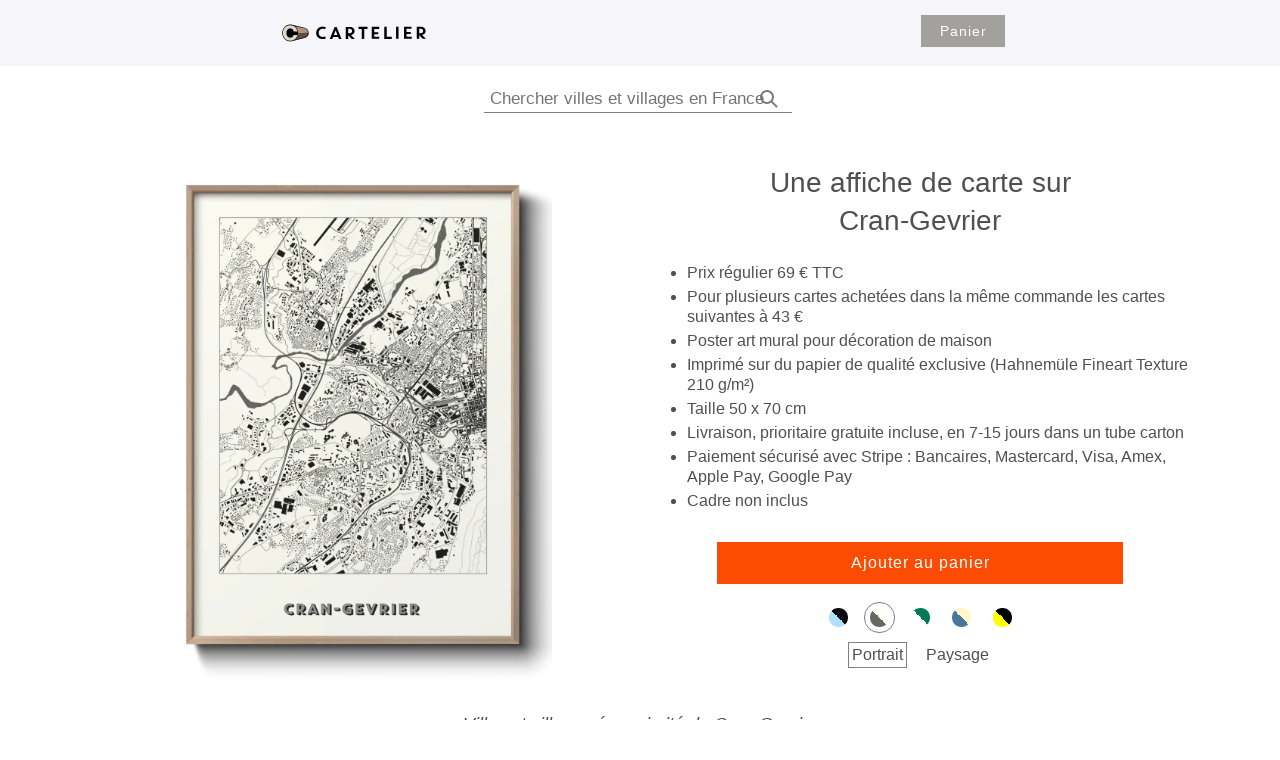

--- FILE ---
content_type: text/html
request_url: https://cartelier.fr/auvergne-rhone-alpes/haute-savoie/cran-gevrier.html?orientation=portrait&style=screen-eggshell&navigate=gallery
body_size: 4166
content:
<!DOCTYPE html>
<html lang=fr>
  <head>

    <!-- head content -->
    <link rel="stylesheet" href="https://cdn.jsdelivr.net/gh/orestbida/cookieconsent@3.0.1/dist/cookieconsent.css">

    <script async src="https://www.googletagmanager.com/gtag/js?id=G-EWNPD3SD88"></script>
    <script type="text/plain" data-category="analytics">
        window.dataLayer = window.dataLayer || [];
        function gtag(){dataLayer.push(arguments);}
        gtag('js', new Date());
        gtag('config', 'G-EWNPD3SD88');
    </script>


    <meta charset="utf-8" />
    <title>Une affiche de carte sur Cran-Gevrier</title>
    <meta name="description" content="Chez Cartelier, vous pouvez obtenir votre ville ou village préféré comme art murale!"/>
    <link rel="canonical" href="https://www.cartelier.fr/auvergne-rhone-alpes/haute-savoie/cran-gevrier.html" />
    <meta name="viewport" content="width=device-width,initial-scale=1" />
    <link rel="stylesheet" type="text/css" href=/resources/main.css?v=1.3.491 />
    <link rel="icon" type="image/x-icon" href="/favicon.ico" />
    <link rel="shortcut icon" type="image/x-icon" href="/favicon.ico" />
    <link rel="apple-touch-icon" type="image/x-icon" href="/favicon.ico">
    <meta name="facebook-domain-verification" content="w40f0z94y6y4rlh7ul7a5xkjrku0qq" />
    <meta name="ogTitle" property="og:title" content="Une affiche de carte sur Cran-Gevrier"/>
    <meta name="ogDescription" property="og:description" content="Chez Cartelier, vous pouvez obtenir votre ville ou village préféré comme art murale!" />
    <meta property="og:type" content="website" />
    <meta name="ogUrl" property="og:url" content="https://www.cartelier.fr/auvergne-rhone-alpes/haute-savoie/cran-gevrier.html" />
    <meta property="og:image:type" content="image/png" />
    <meta name="ogImage" property="og:image" content="https://cartelierprod-9b54.kxcdn.com/screen-eggshell-portrait-haute-savoie--cran-gevrier.webp?v3.2" />
    <meta name="application-name" content="Cartelier">
    <meta property="og:image:width" content="537">
    <meta property="og:image:height" content="753">
    <meta name="p:domain_verify" content="52ea25085438d9b134650db00162b7c3"/>

    <!-- Meta Pixel Code -->
    <script type="text/plain" data-category="analytics">
        !function(f,b,e,v,n,t,s)
        {if(f.fbq)return;n=f.fbq=function(){n.callMethod?
        n.callMethod.apply(n,arguments):n.queue.push(arguments)};
        if(!f._fbq)f._fbq=n;n.push=n;n.loaded=!0;n.version='2.0';
        n.queue=[];t=b.createElement(e);t.async=!0;
        t.src=v;s=b.getElementsByTagName(e)[0];
        s.parentNode.insertBefore(t,s)}(window, document,'script',
        'https://connect.facebook.net/en_US/fbevents.js');
        fbq('init', '690628368664260');
    </script>
    <noscript><img height="1" width="1" style="display:none"
    src="https://www.facebook.com/tr?id=690628368664260&ev=PageView&noscript=1"
    /></noscript>
    <!-- End Meta Pixel Code -->


  </head>

  <body>

  <div class="page-container">
    <div class="content-wrap">




    <header>
      <div class="container">
        <a class="logo" href="/"><img src="/resources/logo-cartelier.svg" width="148" height="30" alt="Cartelier"/></a>
        <div class="panier">
          <a id="panier" class="button" href="javascript:void(0);" onClick='showCart("/auvergne-rhone-alpes/haute-savoie/cran-gevrier.html")' title="Panier">Panier</a>
        </div>
      </div>
    </header>

    <form action="" method="get" class="search">
      <div class="autocomplete">
        <input autocomplete="off" autocorrect="off" autocapitalize="off" spellcheck="false" type="text" name="name" id="searchInput" placeholder="Chercher villes et villages en France">
        <i class="search icon"></i>
      </div>
    </form>








<div class="theMainBox">
<div class="theMapBox">
<div class="titleMobile">
<h1>Une affiche de carte sur<br /> <strong>Cran-Gevrier</strong></h1>
</div>
<div id="map" class="map portrait">
<img id="mapImage" alt="Un poster carteCran-Gevrier" src=https://cartelierprod-9b54.kxcdn.com/screen-eggshell-portrait-haute-savoie--cran-gevrier.webp?v3.2 />
</div>
</div>
<div class="theActionBox">
<div class="argsAndActions">
<div class="titleWeb">
<h1>Une affiche de carte sur<br /> <strong>Cran-Gevrier</strong></h1>
</div>
<div class="desktop">
<div class="actions">
<a class="button"  href="javascript:void(0);" onClick='addToCartString("3022700::Cran-Gevrier::haute-savoie::cran-gevrier","/auvergne-rhone-alpes/haute-savoie/cran-gevrier.html")' title="Ajouter au panier">Ajouter au panier</a>
</div>
</div>
<div class='args'><ul><li>Prix régulier 69 € TTC</li><li>Pour plusieurs cartes achetées dans la même commande les cartes suivantes à 43 €</li><li>Poster art mural pour décoration de maison</li><li>Imprimé sur du papier de qualité exclusive (Hahnemüle Fineart Texture 210 g/m²) </li><li>Taille 50 x 70 cm</li><li>Livraison, prioritaire gratuite incluse, en 7-15 jours dans un tube carton</li><li>Paiement sécurisé avec Stripe : Bancaires, Mastercard, Visa, Amex, Apple Pay, Google Pay</li><li>Cadre non inclus</li></ul></div><div class="actions">
<a class="button"  href="javascript:void(0);" onClick='addToCartString("3022700::Cran-Gevrier::haute-savoie::cran-gevrier","/auvergne-rhone-alpes/haute-savoie/cran-gevrier.html")' title="Ajouter au panier">Ajouter au panier</a>
</div>
</div>
<div class="personalize">
<div id="styleSelector" class="styleSelector">
<ul id="styles">
<li value="0">
<span onClick="toggleStyle(0)" styleName="pop-black-pastel" class="SwatchRadio__radio" style="background: linear-gradient(to left bottom, #090C0F 50%, #B3DFFF 50%);"></span>
</li>
<li value="1" class="activeStyle">
<span onClick="toggleStyle(1)" styleName="screen-eggshell" class="SwatchRadio__radio" style="background: linear-gradient(to left bottom, #FFFFF5 50%, #686863 50%);"></span>
</li>
<li value="2">
<span onClick="toggleStyle(2)" styleName="pop-emerald-citrus" class="SwatchRadio__radio" style="background: linear-gradient(to left bottom, #017A58 50%, #FFFFFF 50%);"></span>
</li>
<li value="3">
<span onClick="toggleStyle(3)" styleName="fullscreen-riviera" class="SwatchRadio__radio" style="background: linear-gradient(to left bottom, #fef8ca 50%, #49779c 50%);"></span>
</li>
<li value="4">
<span onClick="toggleStyle(4)" styleName="fullscreen-shock" class="SwatchRadio__radio" style="background: linear-gradient(to left bottom, #000000 50%, #FFFF00 50%);"></span>
</li>
</ul>
</div>
<div class="orientation">
<nav  class="bar">
<ul>
<li id="porta" style="border-color:grey;" class="lnk"><a href="javascript:void(0);" onClick="toggleOrientation('portrait')">Portrait</a></li>
<li id="lanka" class="lnk"><a href="javascript:void(0);" onClick="toggleOrientation('landscape')">Paysage</a></li>
</ul>
</nav>
</div>
</div>
</div>
</div>
<div class="gallery">
<div class="galleryTitle">
Villes et villages á proximité de Cran-Gevrier
</div>
<div class="locations" id="locations">
<div class="location">
<div class="portrait">
<a href="/auvergne-rhone-alpes/haute-savoie/seynod.html?orientation=portrait&style=pop-black-pastel&navigate=gallery">
<img class="lazy" alt="Une affiche de carte sur Seynod"
data-src="https://cartelierprod-9b54.kxcdn.com/pop-black-pastel-portrait-haute-savoie--seynod.webp?width=420"
src="[data-uri]" />
</a>
</div>
<span class="lnk"><a href="/auvergne-rhone-alpes/haute-savoie/seynod.html?orientation=portrait&style=pop-black-pastel&navigate=gallery">Seynod</a></span>
<div class="price">
69 €</div>
<div id="styleSelector" class="styleSelector">
<ul id="styles">
<li value="0" class="activeStyle">
<span onClick="toggleLocationStyle(0,0)" class="SwatchRadio__radio" styleName="pop-black-pastel" style="background: linear-gradient(to left bottom,  #B3DFFF 50%, #090C0F 50%);"></span>
</li>
<li value="1">
<span onClick="toggleLocationStyle(0,1)" class="SwatchRadio__radio" styleName="screen-eggshell" style="background: linear-gradient(to left bottom,  #686863 50%, #FFFFF5 50%);"></span>
</li>
<li value="2">
<span onClick="toggleLocationStyle(0,2)" class="SwatchRadio__radio" styleName="pop-emerald-citrus" style="background: linear-gradient(to left bottom,  #FFFFFF 50%, #017A58 50%);"></span>
</li>
<li value="3">
<span onClick="toggleLocationStyle(0,3)" class="SwatchRadio__radio" styleName="fullscreen-riviera" style="background: linear-gradient(to left bottom,  #49779c 50%, #fef8ca 50%);"></span>
</li>
<li value="4">
<span onClick="toggleLocationStyle(0,4)" class="SwatchRadio__radio" styleName="fullscreen-shock" style="background: linear-gradient(to left bottom,  #FFFF00 50%, #000000 50%);"></span>
</li>
</ul>
</div>
</div>
<div class="location">
<div class="landscape">
<a href="/auvergne-rhone-alpes/haute-savoie/meythet.html?orientation=landscape&style=screen-eggshell&navigate=gallery">
<img class="lazy" alt="Une affiche de carte sur Meythet"
data-src="https://cartelierprod-9b54.kxcdn.com/screen-eggshell-landscape-haute-savoie--meythet.webp?width=588"
src="[data-uri]" />
</a>
</div>
<span class="lnk"><a href="/auvergne-rhone-alpes/haute-savoie/meythet.html?orientation=landscape&style=screen-eggshell&navigate=gallery">Meythet</a></span>
<div class="price">
69 €</div>
<div id="styleSelector" class="styleSelector">
<ul id="styles">
<li value="0">
<span onClick="toggleLocationStyle(1,0)" class="SwatchRadio__radio" styleName="pop-black-pastel" style="background: linear-gradient(to left bottom,  #B3DFFF 50%, #090C0F 50%);"></span>
</li>
<li value="1" class="activeStyle">
<span onClick="toggleLocationStyle(1,1)" class="SwatchRadio__radio" styleName="screen-eggshell" style="background: linear-gradient(to left bottom,  #686863 50%, #FFFFF5 50%);"></span>
</li>
<li value="2">
<span onClick="toggleLocationStyle(1,2)" class="SwatchRadio__radio" styleName="pop-emerald-citrus" style="background: linear-gradient(to left bottom,  #FFFFFF 50%, #017A58 50%);"></span>
</li>
<li value="3">
<span onClick="toggleLocationStyle(1,3)" class="SwatchRadio__radio" styleName="fullscreen-riviera" style="background: linear-gradient(to left bottom,  #49779c 50%, #fef8ca 50%);"></span>
</li>
<li value="4">
<span onClick="toggleLocationStyle(1,4)" class="SwatchRadio__radio" styleName="fullscreen-shock" style="background: linear-gradient(to left bottom,  #FFFF00 50%, #000000 50%);"></span>
</li>
</ul>
</div>
</div>
<div class="location">
<div class="portrait">
<a href="/auvergne-rhone-alpes/haute-savoie/annecy.html?orientation=portrait&style=pop-emerald-citrus&navigate=gallery">
<img class="lazy" alt="Une affiche de carte sur Annecy"
data-src="https://cartelierprod-9b54.kxcdn.com/pop-emerald-citrus-portrait-haute-savoie--annecy.webp?width=420"
src="[data-uri]" />
</a>
</div>
<span class="lnk"><a href="/auvergne-rhone-alpes/haute-savoie/annecy.html?orientation=portrait&style=pop-emerald-citrus&navigate=gallery">Annecy</a></span>
<div class="price">
69 €</div>
<div id="styleSelector" class="styleSelector">
<ul id="styles">
<li value="0">
<span onClick="toggleLocationStyle(2,0)" class="SwatchRadio__radio" styleName="pop-black-pastel" style="background: linear-gradient(to left bottom,  #B3DFFF 50%, #090C0F 50%);"></span>
</li>
<li value="1">
<span onClick="toggleLocationStyle(2,1)" class="SwatchRadio__radio" styleName="screen-eggshell" style="background: linear-gradient(to left bottom,  #686863 50%, #FFFFF5 50%);"></span>
</li>
<li value="2" class="activeStyle">
<span onClick="toggleLocationStyle(2,2)" class="SwatchRadio__radio" styleName="pop-emerald-citrus" style="background: linear-gradient(to left bottom,  #FFFFFF 50%, #017A58 50%);"></span>
</li>
<li value="3">
<span onClick="toggleLocationStyle(2,3)" class="SwatchRadio__radio" styleName="fullscreen-riviera" style="background: linear-gradient(to left bottom,  #49779c 50%, #fef8ca 50%);"></span>
</li>
<li value="4">
<span onClick="toggleLocationStyle(2,4)" class="SwatchRadio__radio" styleName="fullscreen-shock" style="background: linear-gradient(to left bottom,  #FFFF00 50%, #000000 50%);"></span>
</li>
</ul>
</div>
</div>
<div class="location">
<div class="landscape">
<a href="/auvergne-rhone-alpes/haute-savoie/poisy.html?orientation=landscape&style=fullscreen-riviera&navigate=gallery">
<img class="lazy" alt="Une affiche de carte sur Poisy"
data-src="https://cartelierprod-9b54.kxcdn.com/fullscreen-riviera-landscape-haute-savoie--poisy.webp?width=588"
src="[data-uri]" />
</a>
</div>
<span class="lnk"><a href="/auvergne-rhone-alpes/haute-savoie/poisy.html?orientation=landscape&style=fullscreen-riviera&navigate=gallery">Poisy</a></span>
<div class="price">
69 €</div>
<div id="styleSelector" class="styleSelector">
<ul id="styles">
<li value="0">
<span onClick="toggleLocationStyle(3,0)" class="SwatchRadio__radio" styleName="pop-black-pastel" style="background: linear-gradient(to left bottom,  #B3DFFF 50%, #090C0F 50%);"></span>
</li>
<li value="1">
<span onClick="toggleLocationStyle(3,1)" class="SwatchRadio__radio" styleName="screen-eggshell" style="background: linear-gradient(to left bottom,  #686863 50%, #FFFFF5 50%);"></span>
</li>
<li value="2">
<span onClick="toggleLocationStyle(3,2)" class="SwatchRadio__radio" styleName="pop-emerald-citrus" style="background: linear-gradient(to left bottom,  #FFFFFF 50%, #017A58 50%);"></span>
</li>
<li value="3" class="activeStyle">
<span onClick="toggleLocationStyle(3,3)" class="SwatchRadio__radio" styleName="fullscreen-riviera" style="background: linear-gradient(to left bottom,  #49779c 50%, #fef8ca 50%);"></span>
</li>
<li value="4">
<span onClick="toggleLocationStyle(3,4)" class="SwatchRadio__radio" styleName="fullscreen-shock" style="background: linear-gradient(to left bottom,  #FFFF00 50%, #000000 50%);"></span>
</li>
</ul>
</div>
</div>
<div class="location">
<div class="portrait">
<a href="/auvergne-rhone-alpes/haute-savoie/metz-tessy.html?orientation=portrait&style=fullscreen-shock&navigate=gallery">
<img class="lazy" alt="Une affiche de carte sur Metz-Tessy"
data-src="https://cartelierprod-9b54.kxcdn.com/fullscreen-shock-portrait-haute-savoie--metz-tessy.webp?width=420"
src="[data-uri]" />
</a>
</div>
<span class="lnk"><a href="/auvergne-rhone-alpes/haute-savoie/metz-tessy.html?orientation=portrait&style=fullscreen-shock&navigate=gallery">Metz-Tessy</a></span>
<div class="price">
69 €</div>
<div id="styleSelector" class="styleSelector">
<ul id="styles">
<li value="0">
<span onClick="toggleLocationStyle(4,0)" class="SwatchRadio__radio" styleName="pop-black-pastel" style="background: linear-gradient(to left bottom,  #B3DFFF 50%, #090C0F 50%);"></span>
</li>
<li value="1">
<span onClick="toggleLocationStyle(4,1)" class="SwatchRadio__radio" styleName="screen-eggshell" style="background: linear-gradient(to left bottom,  #686863 50%, #FFFFF5 50%);"></span>
</li>
<li value="2">
<span onClick="toggleLocationStyle(4,2)" class="SwatchRadio__radio" styleName="pop-emerald-citrus" style="background: linear-gradient(to left bottom,  #FFFFFF 50%, #017A58 50%);"></span>
</li>
<li value="3">
<span onClick="toggleLocationStyle(4,3)" class="SwatchRadio__radio" styleName="fullscreen-riviera" style="background: linear-gradient(to left bottom,  #49779c 50%, #fef8ca 50%);"></span>
</li>
<li value="4" class="activeStyle">
<span onClick="toggleLocationStyle(4,4)" class="SwatchRadio__radio" styleName="fullscreen-shock" style="background: linear-gradient(to left bottom,  #FFFF00 50%, #000000 50%);"></span>
</li>
</ul>
</div>
</div>
</div>
</div>
    </div>
    <footer>
      <div class="container">
        <a class="logo" href="/"><img src="/resources/logo-cartelier.svg" width="148" height="30" alt="Cartelier"/></a>
      </div>
      <div class="container">
        <a href="/a-propos.html">À propos</a>
      </div>
      <div class="container">
        <nav  class="terms">
          <ul>
            <li class="copyright">© Cartelier 2022 - 2026</li>
              <li class="bar">&#124;</li>
              <li class="ref"><a href="/politique-de-confidentialite.html" title=Politique de confidentialité>Politique de confidentialité</a></li>
              <li class="bar">&#124;</li>
              <li class="ref"><a href="/conditions-generales-de-vente.html" title=CGV>CGV</a></li>
              <li class="bar">&#124;</li>
              <li data-cc="show-preferencesModal" class="ref"><a href="/conditions-generales-de-vente.html" title=Cookies>Gérer mes cookies</a></li>
          </ul>
        </nav>
      </div>
    </footer>
    <script src=/resources/script.js?v=1.3.491  async></script>
    <!-- Cookie consent - body content -->
    <script type="module" src="/resources/cookieconsent-config.js?v=1.3.491"></script>


  </div>
  </body>
</html>


--- FILE ---
content_type: text/css
request_url: https://cartelier.fr/resources/main.css?v=1.3.491
body_size: 2451
content:
html {
  -webkit-tap-highlight-color: rgba(0, 0, 0, 0.05);
}

body, html {
  font: 16px/20px "Helvetica Neue", Arial, sans-serif;
  margin: 0;
  padding: 0;
}

input
{
  font: 14px/19px "Helvetica Neue", Arial, sans-serif;
  font-weight: 300;
  padding: 2px;
}

.desktop {
  display: block;
}

.first {
  max-width: 850px;
  margin-left: auto;
  margin-right: auto;
}

.title {
  padding-top: 7px;
  padding-bottom: 10px;
  text-align: center;
}

.description {
  text-align: center;
}

.description h3 {
  font-size: 15px;
  margin-top: 0px;
  padding-bottom: 0px;
}

.first .title {
  padding-top: 10px;
}

.title h1 {
  font-size: 27px;
  line-height: 34px;
  font-weight: 300;
  padding: 0px 30px;
  margin: 0;
}

.indexes {
  margin-top: 15px;
}

.subTitle {
  padding: 0px 20px;
  text-align: center;
}

.subTitle h2 {
  margin-top: 15px;
  margin-bottom: 8px;
}

.titleWeb {
  display: none;
}

.titleWebLong {
  display: none;
}

.titleMobileLong {
  text-align: center;
  z-index: 1;
  margin: 0 30px;
}

.titleMobileLong strong {
  font-weight: 350;
  font-size: 22px;
  line-height: 24px;
}


.titleMobileLong h1 {
  margin-top: 0px;
  margin-bottom: -10px;
  font-size: 19px;
  line-height: 23px;
  font-weight: 300;
}

.titleMobile {
  text-align: center;
  z-index: 1;
}

.titleMobile h1 {
  margin-top: 0px;
  margin-bottom: -15px;
  font-size: 19px;
  font-weight: 300;
}

strong {
  font-size: 28px;
  line-height: 30px;
  font-weight: 400;
  margin: 0;
}

.button {
  -webkit-tap-highlight-color: rgba(0, 0, 0, 0.1);
  display: inline-block;
  color: white;
  white-space: normal;
  word-wrap: normal;
  text-align: center;
  letter-spacing: 1px;
  border: none;
  background: #FC4C03;
  transition-property: background, box-shadow;
  transition-duration: .1s;
  transition-timing-function: ease-out;
}

.fixed {
  height: 100px;
  width: 100%;
  position: fixed;
  top: 0;
  left: 0;
  background-color: orange;
  display: none;
}

.button {
  font-size: 20px;
  line-height: 20px;
  padding: 12px 30px;
  margin: 12px 0px 32px 0px;
}

h1 {
  font-size: 28px;
  line-height: 35px;
  font-weight: 400;
  color: #505050;
}


.search {
  display: flex;
  align-items: center;
  justify-content: center;
}


.autocomplete {
  /*the container must be positioned relative:*/
  width: 245px;
  position: relative;
  display: inline-block;
}

input {
  border: 1px solid lightgrey;
  background-color: white;
  background-repeat: no-repeat;
  background-position: right center;
}

.firstSearch .autocomplete {
  width: 270px;
}

.firstSearch {
  padding-top: 7px;
  padding-bottom: 3px;
  display: flex;
  flex-direction: column;
  justify-content:center;
  align-items: center;
}

.search input {
  border-width: 0px;
  border-bottom-width: 1px;
  padding-left: 6px;
  border-bottom-color: grey;
  background-image: url("/resources/search-button.svg");
  background-position: 230px;
  margin-left: -6px;
}

.firstSearch input {
  border-width: 2px;
  border-color: #7e7c78;
  padding-left: 6px;
  padding-right: 2px;
  font-size: 16px;
  line-height: 28px;
  background-image: url('/resources/search-button.svg');
  background-position: 252px;
  margin-left: -6px;
}

.autocomplete strong {
  font-size: 15px;
  line-height: 19px;
  font-weight: 400;
  margin: 0;
}

input[type=text] {
  background-color: white;
  width: 100%;
  opacity: 1;
}
.autocomplete-items {
  position: absolute;
  border: 1px solid #d4d4d4;
  border-bottom: none;
  border-top: none;
  z-index: 99;
  /*position the autocomplete items to be the same width as the container:*/
  font-size: 15px;
  line-height: 19px;
  font-weight: 300;
  top: 100%;
  left: 0;
  right: 0;
}
.autocomplete-items div {
  padding: 8px;
  cursor: pointer;
  background-color: #fff;
  border-bottom: 1px solid #d4d4d4;
}
.autocomplete-items div:hover {
  /*when hovering an item:*/
  background-color: #e9e9e9;
}
.autocomplete-active {
  /*when navigating through the items using the arrow keys:*/
  background-color: DodgerBlue !important;
  color: #ffffff;
}

input:focus {
  outline: none;
}

h2 {
  font-size: 18px;
  line-height: 22px;
  font-weight: 300;
  color: #505050;
}

h3 {
  font-size: 16px;
  line-height: 20px;
  font-weight: 250;
  color: #505050;
  margin: 5px;
  margin-top: 8px;
  margin-bottom: 0px;
}

a {
  text-decoration: none;
  color: #2486fb;
}

.container {
  box-sizing: border-box;
  position: relative;
  max-width: 100%;
  padding: 3px 15px;
  margin-right: auto;
  margin-left: auto;
}

header {
  font-size: 16px;
  line-height: 16px;
  padding-top: 9px;
  padding-bottom: 5px;
  margin-bottom: 10px;
  top: 0;
  left: 0;
  width: 100%;
  background: #f5f5fa;
}

header .container {
  display: flex;
  flex-direction: row;
}

header .logo {
  height: 30px;
}

header .logo img {
  height: 30px;
}

.theMainBox {
  display: flex;
  flex-direction: column;
  justify-content: center;
  min-height: 65%;
  margin-top: 15px;
}

.theMapBox {
  display: flex;
  flex-direction: column;
  justify-content: center;
  align-items: center;
  max-width: 100%
}


.theActionBox ul {
  margin: 10px 0px 13px 0px;
}

.map {
  display: flex;
  justify-content: center;
  width: 340px;
  height: 340px;
  margin-top: 0px;
  margin-bottom: 0px;
}

.landscape img {
  height: 243px;
  width: 340px;
}

.portrait img {
  width: 243px;
  height: 340px;
}

.landscape .map {
  margin-top: 0px;
}

img {
	transition-duration: .3s;
	transition-timing-function: ease-out;
}

.theActionBox {
  display: flex;
  flex-direction: column-reverse;
  justify-content: center;
  align-items: center;
  background-color: white;
}

.argsAndActions {
  display: flex;
  flex-direction: column;
}

.args {
  padding-bottom: 0px;
}

.portrait {
  display: flex;
  flex-direction: row-reverse;
}

.landscape {
  align-items: center;
}

.actions {
  display: flex;
  flex-direction: column;
  align-items: center;
  justify-content: center;
}

.actions .button {
  width: 50%;
  margin-top: 4px;
  margin-bottom: 10px;
}

.actions a {
  margin-bottom: 35px;
  font-size: 16px;
  line-height: 18px;
  font-weight: 400;
}

.personalize {
  width: 100%;
  display: flex;
  flex-direction: column;
  justify-content: center;
  margin-bottom: 4px;
}

.personalize h2 {
  font-size: 18px;
  line-height: 18px;
  font-weight: 300;
  margin-bottom: 4px;
  margin-top: 0px;
  text-align: center;
  color: grey;
}

.personalize ul {
  margin-top: -10px;
  width: 100%;
  max-width: 400px;
}

.share {
  display: flex;
  justify-content: center;
  align-items: center;
  color: grey;
  margin-top: 4px;
  margin-bottom: 4px;
}

.orientation {
  margin-top: -4px;
  margin-bottom: 1px;
  display: flex;
  justify-content: center;
  align-items: center;
  color: grey;
}

.orientation a {
  font-size: 16px;
  line-height: 18px;
}

.orientation li {
  list-style-position:inside;
  padding: 3px;
  border-width: 1px;
  border-style: solid;
  border-color: transparent;
}

.orientation li:first-child {
    margin-right: 15px;
}

.orientation .lnk {
  font-size: 16px;
  line-height: 18px;
}

.orientation ul {
  list-style: none;
  display: flex;
  padding-inline-start: 0px;
  margin: 0;
}

.portrait ul {
  flex-direction: row;
}

.landscape ul {
  flex-direction: row;
}

.theMainBox ul {
  padding-bottom: 0px;
}

.panier .button {
  background: #a3a19d;
  position: absolute;
  line-height: 18px;
  min-width: 70px;
  right: 0;
  top: -10px;
  margin: 10px;
  padding: 7px;
  font-size: 14px;
  font-weight: 300;
}

.cartWidget .link a {
  color: #2486fb;
  padding: 10px;
  padding-top: 10px;
}

.first-picture {
  margin-top: 10px;
}

.first-picture img {
  height: auto;
  width: 100%;
}

section.linker {
  display: flex;
  justify-content: space-around;
  flex-direction: row;
  padding: 10px 30px;
}

.indexes section.linker {
  padding-bottom: 0px;
}

.first section.linker {
  padding-top: 8px;
  padding-bottom: 10px;
}

.first .linker .bar {
  font-size: 16px;
  line-height: 16px;
}

section.linker ul {
  list-style: none;
  padding: 0;
  margin: 0;
  display: flex;
  flex-wrap: wrap;
  justify-content: center;
}

section.linker  .grt:last-child {
  display: none;
}

.bar {
  line-height: 17px;
  font-size: 17px;
  font-weight: 300;
  color: grey;
}

.bar a {
  margin-bottom: 0px;
  margin-top: 8px;
  color: #505050;
}

.bar .grt {
  font-size: 14px;
  padding: 0px 6px;
}

.styleSelector {
  display: flex;
  justify-content: center;
  align-items: center;
  height: 40px;
}

.styleSelector ul {
  list-style: none;
  display: flex;
  justify-content: center;
  align-items: center;
  padding-inline-start: 0px;
  margin: 0px;
  margin-top: -14px;
}

.styleSelector li {
  display: flex;
  flex-direction: column;
  height: 25px;
  width: 25px;
  justify-content: center;
  align-items: center;
  color: grey;
  border-radius: 9999px;
  margin: 5px;
  border-color: grey;
  border-style: solid;
  border-width: 0px;
  padding: 3px;
}

.styleSelector .activeStyle {
  border-width: 1px;
  padding: 2px;
}

.styleSelector .SwatchRadio__radio {
  border-radius: 9999px;
  width: 19px;
  height: 19px;
}

.styleSelector img {
  width: 21px;
  height: 21px;
}

li {
  margin-top: 2px;
  margin-bottom: 7px;
}

.args {
  display: flex;
  flex-direction: column;
  align-items: center;
  justify-content: center;
  color: #505050;
  font-weight: 300;
  font-size: 16px;
}

.args ul {
  padding: 0px 25px 0px 50px;
}

.args li {
  margin-bottom: 2px;
}

.gallery {
  display: flex;
  min-height: 100vh;
  flex-direction: column;
  position: relative;
  top: 0;
  bottom: 0;
  left: 0;
  right: 0;
  background: white;
  z-index: 3;
  /*overflow: auto; */
  display: block;
  transition: opacity .2s ease-out;
  will-change: opacity;
  opacity: 1;
  margin-bottom: 45px;
}

.gallery .locations {
  display: flex;
  flex-wrap: wrap;
  justify-content: center;
}

.gallery .location {
  display: flex;
  flex-direction: column;
  align-items: center;
  justify-content: flex-end;
  width: 260px;
  padding: 0 10px;
}

.gallery .gallery .location:first-child {
  padding-top: 5px;
}

.indexes .location:first-child {
    padding-top: 0px;
}

.gallery .location .landscape img {
  cursor: pointer;
  width: 300px;
  height: 210px;
  padding-bottom: 5px;
}

.gallery .location .portrait img {
  cursor: pointer;
  width: 210px;
  height: 300px;
  padding-bottom: 0px;
}

.gallery .location {
  font-size: 17px;
  line-height: 20px;
  font-weight: 300;
  color: #505050;
  text-align: center;
}

.gallery .location span a {
  color: #505050;
}

.gallery .location .styleSelector ul {
  margin-top: 0px;
}

.gallery .price {
  padding-top: 4px;
}

.galleryTitle {
  font-size: 18px;
  line-height: 22px;
  font-weight: 325;
  font-style: italic;
  text-align: center;
  color: #505050;
  margin-top: 20px;
  padding: 0 30px;
}

.content-wrap .terms{
  margin-bottom: 45px;
}

.about {
  margin-bottom: 45px;
}

.page-container {
  position: relative;
  min-height: 100vh;
}

.content-wrap {
  padding-bottom: 7.5rem;    /* Footer height */
}

footer {
  position: absolute;
  bottom: 0;
  width: 100%;
  height: 7.3rem;            /* Footer height */
}


footer .container {
  display: flex;
  flex-direction: column;
  align-items: center;
}

footer ul {
  list-style: none;
  padding: 0;
  margin: 0;
  display: flex;
  flex-direction: column;
}

footer {
  -webkit-tap-highlight-color: rgba(255, 255, 255, 0.1);
  font-size: 16px;
  line-height: 18px;
}

@media (hover:hover) {
  footer .social a:hover svg {
    fill: #919443;
  }
}

footer {
  width: 100%;
  background: #f5f5fa;
  padding: 15px 0 5px;
}

footer ul {
  flex-direction: row;
}

footer a {
  color: #505050;
}

footer svg {
  width: 32px;
  height: 32px;
}

footer li a {
  display: inline-block;
  padding: 2px;
  padding-bottom: 0px;
}

footer li {
    margin-bottom: 7px;
}

footer .social a svg {
  fill: white;
}

footer .terms {
  font-size: 13px;
  color: white;
}

footer .bar {
  padding: 10px 10px;
}

footer .ref a {
  padding: 10px 0px;
}

footer .copyright {
  padding: 10px 0px;
  font-size: 13px;
  color: #505050;
  text-align: center;
}

@media (min-width: 770px) {

  .desktop {
    display: none;
  }

  .actions .button {
    width: 60%;
    margin-top: -10px;
    margin-bottom: 20px;
  }

  .share {
    display: none;
  }

  .argsAndActions {
    flex-direction: column;
  }

  .theMainBox {
    flex-direction: row;
    margin-top: 20px;
  }

  .theMapBox {
    display: flex;
    flex-direction: column;
    justify-content: center;
    align-items: center;
    max-width: 100%;
  }

  .map {
    margin-top: 0px;
    width: 560px;
    height: 560px;
  }

  .map.landscape img {
    height: 400px;
    width: 560px;
  }

  .map.portrait img {
    width: 400px;
    height: 560px;
  }

  .theActionBox {
    flex-direction: column;
    width: 45%;
  }

  .titleWeb h1 {
      line-height: 38px;
      margin-top: 18px;
      margin-bottom: 5px;
      font-weight: 200;
  }

  .first .title {
    padding-top: 20px;
    padding-bottom: 15px;
  }

  .title h1 {
    font-size: 30px;
    line-height: 32px;
    font-weight: 300;
  }

  .titleMobile {
    display: none;
  }

  .titleMobileLong {
    display: none;
  }

  .titleWebLong {
    display: flex;
    flex-direction: column;
    text-align: center;
    margin: 0px 30px;
  }

  .titleWebLong h1 {
    font-size: 25px;
    line-height: 33px;
    margin-top: 18px;
    margin-bottom: 5px;
    font-weight: 200;
  }

  .titleWeb {
    display: block;
    width: 100%;
    text-align: center;
  }

  .titleWeb h1 {
    line-height: 38px;
    margin-top: 18px;
    margin-bottom: 5px;
    font-weight: 200;
  }

  .search input {
    background-position: 276px;
  }

  .firstSearch .autocomplete {
    width: 320px;
  }

  .autocomplete {
    width: 300px;
  }

  .firstSearch input {
    background-position: 300px;
    font-size: 17px;
    line-height: 22px;
  }

  .firstSearch {
    padding-top: 2px;
    padding-bottom: 5px;
  }

  .gallery {
    flex-basis: 70%;
  }

  .first-picture {
    max-width: 750px;
    display: block;
    margin-left: auto;
    margin-right: auto;
  }

  .first .galleryTitle {
    margin-top: 7px;
  }

  input {
    font-size: 17px;
    line-height: 22px;
  }

  .linker .bar {
    line-height: 18px;
    font-size: 17px;
  }

  .indexes .linker .bar {
    line-height: 20px;
    font-size: 18px;
    font-weight: 300;
  }

  .container {
    width: 750px;
  }

  header {
    padding: 15px 0;
    margin-bottom: 20px;
  }

  header .logo img {
    height: 30px;
  }

  .cartWidget .button {
    font-size: 15px;
    line-height: 17px;
    margin: 10px;
    padding: 7px 15px;
  }

  .cartWidget .panier .button {
    top: -10px;
  }

  footer .container {
    flex-direction: row;
    justify-content: space-around;
  }

  .args {
    padding: 5px;
    padding-bottom: 25px;
    width: 100%;
  }

  .first .args {
    padding-top: 0px;
    padding-bottom: 0px;
  }

  .args li {
    padding: 1px 0;
  }

}


--- FILE ---
content_type: image/svg+xml
request_url: https://cartelier.fr/resources/search-button.svg
body_size: -269
content:
<svg enable-background="new 3.5 0.5 18 18" height="18" viewBox="3.5 .5 18 18" width="18" xmlns="http://www.w3.org/2000/svg"><g fill="none" stroke="#797979" stroke-miterlimit="10" stroke-width="2"><circle cx="10.5" cy="7.5" r="6"/><path d="m20.531 17.531-6.031-6.031"/></g></svg>


--- FILE ---
content_type: image/svg+xml
request_url: https://cartelier.fr/resources/logo-cartelier.svg
body_size: 286
content:
<svg enable-background="new 0 0 262.7 53.1" viewBox="0 0 262.7 53.1" xmlns="http://www.w3.org/2000/svg"><path d="m75.5 15.2c2.1 0 4.1.3 5.9 1.2l-1.4 3.5c-1.2-.6-2.8-.9-4.5-.9-3.9 0-6.9 3-6.9 7.3 0 4.7 3.5 7.3 7.1 7.3 1.7 0 3.1-.3 4.4-.9l1.3 3.5c-1.7.9-3.7 1.2-5.8 1.2-6.1 0-11.5-4.2-11.5-11 .1-6.6 5.3-11 11.4-11.2z"/><path d="m103.4 33.8h-9.2l-1.2 3.2h-4.6l8.6-21.3h3.5l8.7 21.4h-4.6zm-7.8-3.7h6.4l-3.2-8.3z"/><path d="m126.1 30.3 6.8 6.7h-5.6l-6.3-6.5v6.5h-4.4v-21.3h7.4c5.3 0 8.4 3.3 8.4 7.5 0 3.6-2.5 6.2-6.3 7.1zm-5.1-3.3h2.3c3 0 4.7-1.3 4.7-3.9s-1.7-3.9-4.1-3.9h-2.9z"/><path d="m145 19.3h-5.7v-3.7h15.8v3.7h-5.7v17.7h-4.4z"/><path d="m162.9 15.6h13.1v3.7h-8.7v5.7h7.3v3.7h-7.3v4.5h9v3.7h-13.4z"/><path d="m185.2 15.6h4.4v17.7h8.6v3.7h-13z"/><path d="m210.4 15.4v21.4h-4.4v-21.4z"/><path d="m220.3 15.4h13.1v3.7h-8.7v5.7h7.3v3.7h-7.3v4.5h9v3.7h-13.4z"/><path d="m252.1 30.1 6.8 6.7h-5.6l-6.3-6.5v6.5h-4.4v-21.4h7.4c5.3 0 8.4 3.3 8.4 7.5.1 3.7-2.4 6.4-6.3 7.2zm-5-3.2h2.3c3 0 4.7-1.3 4.7-3.9s-1.7-3.9-4.1-3.9h-2.9z"/><path d="m26.2 14.1 19.3 4.2 3.3 2.6 1.7 7.2-1.9 4.1-3.1 1.8-19.3 5.3h-1.1l4-3.8.9-1.7 1-2.5.2-3.2-.2-4.3-1-3.7z" fill="#aa9480"/><path d="m45.1 34.2-20.7 5.4c4.4-2.6 7-7 7-13.2l18.9-.1s.2 1.8-1.1 4.5c-2.3 2.8-4.1 3.4-4.1 3.4z" fill="#5b4d40"/><path d="m31.6 26.3c0 8.1-5.9 14.7-13.9 14.7s-13.5-6.5-13.5-14.7 5.5-14.7 13.5-14.7 13.9 6.6 13.9 14.7z" fill="#e2d6cc"/><path d="m44.1 17.4-22.9-5.6c-1-.2-2-.3-3-.3-8.3 0-14.1 6.7-14.1 15s5.8 15 14.1 15c1.8 0 4.1-.6 5.7-1.1l20.3-5.2c4.5-1.4 6.6-4.3 6.6-8.6-.1-4.4-2.1-8-6.7-9.2zm-25.9 22.8c-8.7 0-13-6.4-13-13.7 0-7.1 4.2-13.6 12.7-13.6 8 0 11.9 4.8 12.7 10.8h-6.3c-.6-3-2.3-5.3-6-5.3-5.1 0-6.9 3.9-6.9 8.2 0 4.6 2 8.3 7.2 8.3 2.9 0 4.9-2 5.7-4.6h6.4c-1.1 5.5-5.3 9.9-12.5 9.9zm26-6.2-17.9 4.6c3.8-2.7 5.6-6.8 5.6-11.9 0-4.6-1.5-9.1-4.8-11.9l16.9 3.5c3.5.8 5.6 4.3 5.6 8.1.1 3.8-1.9 6.6-5.4 7.6z"/></svg>

--- FILE ---
content_type: application/javascript
request_url: https://cartelier.fr/resources/cookieconsent-config.js?v=1.3.491
body_size: 321
content:
import 'https://cdn.jsdelivr.net/gh/orestbida/cookieconsent@3.0.1/dist/cookieconsent.umd.js';

CookieConsent.run({
    cookie: {
        expiresAfterDays: acceptType => {
            return acceptType === 'all'
                ? 182
                : 10;
        }
    },
    categories: {
        necessary: {
            enabled: true,  // this category is enabled by default
            readOnly: true  // this category cannot be disabled
        },
        analytics: {}
    },
    guiOptions: {
        consentModal: {
            layout: 'box',
            position: 'bottom center',
            flipButtons: false,
            equalWeightButtons: true
        },
        preferencesModal: {
            layout: 'box',
            position: 'left right',
            flipButtons: false,
            equalWeightButtons: true
        }
    },
    language: {
        default: 'fr',
        translations: {
            fr: {
                consentModal: {
                    title: 'Nous utilisons des cookies',
                    description: 'Cookie description',
                    acceptAllBtn: 'Tout accepter',
                    acceptNecessaryBtn: 'Refuser tout',     //Accepter nécessaires
                    showPreferencesBtn: 'Personnaliser preferences'
                },
                preferencesModal: {
                    title: 'Personnaliser',
                    acceptAllBtn: 'Tout accepter',
                    acceptNecessaryBtn: 'Refuser tout',
                    savePreferencesBtn: 'Enregistrer',
                    closeIconLabel: 'Fermer',
                    sections: [
                        {
                            title: "Paramètre des cookies et technologies similaires",
                            description: "Avec nos partenaires, nous utilisons des cookies et collectons des données pour améliorer votre expérience sur notre site."
                        },
                        {
                            title: 'Cookies nécessaires',
                            description: 'D’autres sont strictement nécessaires pour que le site soit fonctionnel.',

                            //this field will generate a toggle linked to the 'necessary' category
                            linkedCategory: 'necessary'
                        },
                        {
                            title: 'Mesure d\'audience et de performance des contenus',
                            description: 'Ces cookies nous aident à améliorer les fonctionnalités et le contenu de notre site. Pour ça, nous collectons et analysons les données relatives au nombre de visiteurs, aux pages visitées, à la durée de visite, aux sources du trafic.',
                            linkedCategory: 'analytics'
                        }
                    ]
                }
            }
        }
    }
});


--- FILE ---
content_type: application/javascript
request_url: https://cartelier.fr/resources/script.js?v=1.3.491
body_size: 6513
content:
/* VERSION=1.3.491 */

const PRICE = 69
const OLD_PRICE = undefined
const FOLLOWING = 43

const API_URL = 'https://ak-api-bvwrkbiosa-ew.a.run.app'

let analyticsConsent = false

function storageAvailable (type) {
    try {
        var storage = window[type],
            x = '__storage_test__';
        storage.setItem(x, x);
        storage.removeItem(x);
        return true;
    }
    catch(e) {
        return e instanceof DOMException && (
            // everything except Firefox
            e.code === 22 ||
            // Firefox
            e.code === 1014 ||
            // test name field too, because code might not be present
            // everything except Firefox
            e.name === 'QuotaExceededError' ||
            // Firefox
            e.name === 'NS_ERROR_DOM_QUOTA_REACHED') &&
            // acknowledge QuotaExceededError only if there's something already stored
            storage.length !== 0;
    }
}

function getItemIdString (item) {
  const { id, text, orientation, styleName } = item
  return JSON.stringify({ id, text, orientation, styleName })
}

function itemsAreEqual (i1, i2) {
  if (i1 && i2) {
    return getItemIdString(i1) === getItemIdString(i2)
  }
  return false
}

function localStorageAvailable () {
  return storageAvailable("localStorage")
}

function set (key, value) {
	localStorage.setItem(key, JSON.stringify(value))
}

function get (key) {
	const value = localStorage.getItem(key)
	return value ? JSON.parse(value) : null
}

function unset (key) {
	localStorage.removeItem(key)
}

function getItems () {
  return get("ak-shopping-cart") || []
}

function removeFromCart (item) {
  // Get items from localStorage
  let items = getItems()
  // Decrease count, if item exists
  let updatedItem = undefined
  items = items.map(i => {
      if (itemsAreEqual(i, item)) {
        // Get a copy of existing item, and increase count
        let newItem = Object.assign({}, i)
        if (newItem.count > 0) {
          newItem.count--
          updatedItem = newItem
        }
        return newItem
      } else {
        return i
      }
  })
  // Update localStorage
  set("ak-shopping-cart", items)

  if (analyticsConsent) {
      gtag("event", "remove_from_cart", {
        currency: "EUR",
        value: PRICE,
        items: [
          {
            item_id: item.id,
            item_name: getItemName(item),
            quantity: 1
          }
        ]
      })
  }

  return updatedItem
}

//Are we using this
function share () {
  const meta = document.getElementsByTagName('meta')
  if (navigator.share) {
    navigator.share({
      url: meta.ogUrl.content,
      title: meta.ogTitle.content,
      text: meta.ogDescription.content,
    })
    .then(() => console.log('Successful share!!'))
    .catch((error) => console.log('Error sharing', error));
  }
}

//This is not bulletproof is a semi colon is in the name (text)
function toItem (itemString, imageSrc) {
  const parts = itemString.split('::')
  item = {
    id: parts[0],
    text: parts[1].replace("*","'"),
    departement: parts[2],
    encodedName: parts[3]
  }

  const orientation = imageSrc.indexOf('portrait') > 0 ? 'portrait' : 'landscape'
  const startStyle = imageSrc.lastIndexOf('/')
  const startOrientation = imageSrc.indexOf(orientation)
  const style = imageSrc.substring(startStyle + 1, startOrientation - 1)

  item.styleName = style
  item.orientation = orientation
  item.imageHost = imageSrc.substring(0, startStyle + 1)

  return item
}

function addToCartString (itemString, backLink) {
  const imageName = document.getElementById("mapImage").getAttribute("src")
  const styleAndOrientation = getStyleAndOrientation(imageName)
  set("ak-backLink", backLink + '?orientation=' + styleAndOrientation.orientation + '&style=' + styleAndOrientation.style)
  const item = toItem(itemString, imageName)
  addToCart(item)
  setTimeout(function() {
    window.location.href = "/panier.html";
  }, 100);
}

function showCart (backLink) {

  const map = document.getElementById("map")
  if (map) {
    const image = document.getElementById("mapImage")
    let imageSrc = image.getAttribute("src")
    const styleAndOrientation = getStyleAndOrientation(imageSrc)
    backLink = backLink + '?orientation=' + styleAndOrientation.orientation + '&style=' + styleAndOrientation.style
  }
  set("ak-backLink", backLink)
  setTimeout(function() {
    window.location.href = "/panier.html";
  }, 100);

}

function back () {
  const backLink = get("ak-backLink")
  if (!backLink || backLink === null) backLink = "/"
  //ga('send', 'event', 'Navigate', 'Back')
  window.location.href = backLink
}

function getItemName (item) {
  return item.encodedName + '_' + item.departement + '_' + item.styleName + '_' + item.orientation
}

function addToCart (item) {
  let items = getItems()
  let itemFound = undefined
  let newItem = undefined
  items = items.map(i => {
      if (itemsAreEqual(i, item)) {
        itemFound = i
        // Get a copy of existing item, and increase count
        newItem = Object.assign({}, i)
        newItem.count++
        return newItem
      } else {
        return i
      }
  })
  // Add new item if it doesn't already exist
  if (!itemFound) {
    newItem = Object.assign({}, item)
    newItem.count = 1
    items.push(newItem)
  }

  set("ak-shopping-cart", items)

  // NEW GA4 tag
  if (analyticsConsent) {
      gtag("event", "add_to_cart", {
        currency: "EUR",
        value: PRICE,
        items: [
          {
            item_id: item.id,
            item_name: getItemName(item),
            quantity: 1
          }
        ]
      })
        gtag('event', 'conversion',
        	{'send_to': 'AW-10939999007/5oTPCO3-m94DEJ_GzOAo'}
        );
  }

}

function clearCart () {
  set("ak-shopping-cart", [])
}

function removeAllFromCart (item) {
  // Get items from localStorage
  let items = get("ak-shopping-cart") || []
  // Remove all
  items = items.filter(i => !itemsAreEqual(item, i))
  // Update items in localStorage
  set("ak-shopping-cart", items)
}

function getNumItems () {
  const items = getItems()
  let count = 0
  items.forEach(i => {
    count += i.count
  })
  return count
}

function getGa4Items(items) {
  let totValue = 0
  const ga4Items = items.map((item, i) => {
    const price = i === 0 ? PRICE + ((item.count - 1) * FOLLOWING) : item.count * FOLLOWING
    totValue = totValue + price
    return {
      item_id: item.id,
      item_name: getItemName(item),
      quantity: item.count,
      price: price
    }
  })
  return {
    totValue: totValue,
    items: ga4Items
  }
}

function checkOut() {
  const init = get("ak-init")
  const utms = init && init.utms ? init.utms : []
  const items = getItems()

  const order = {
    items: items,
    source: 'source',
    lang: 'fr',
    amount: PRICE,
    utms: utms
  }

  if (FOLLOWING && FOLLOWING > 0) {
    order.additionalAmount = FOLLOWING
  }

  if (analyticsConsent) {
      const ga4Items = getGa4Items(items)
      gtag("event", "begin_checkout", {
        currency: "EUR",
        value: ga4Items.totValue,
        items: ga4Items.items
      })
  }

  const url = API_URL + "/checkout"
  var xhr = new XMLHttpRequest();
  xhr.open("POST", url, true);
  xhr.setRequestHeader("Content-Type", "application/json");
  xhr.onreadystatechange = function () {
      if (xhr.readyState === 4 && xhr.status === 200) {
          var json = JSON.parse(xhr.responseText);
          window.location.href = json.url
      }
  };
  var data = JSON.stringify(order);
  xhr.send(data);
}

function setPrice (div, i, items) {
  var price = ''
  if (i === 0) {
    if (OLD_PRICE) {
        price = 'Prix:<br/>1 x <strong>' + PRICE + ' € (<s>' + OLD_PRICE + ' €</s>) TTC</strong><br/>'
    } else {
        price = 'Prix:<br/>1 x <strong>' + PRICE + ' € TTC</strong><br/>'
    }
    if (items[i].count === 1) {
      price += 'Ajouter une autre carte pour <strong>' + FOLLOWING + ' € TTC</strong>'
    } else {
      price += items[i].count - 1 + ' x <strong>' + FOLLOWING + ' € TTC</strong>'
    }
  } else {
    price = 'Prix:<br/>' + items[i].count + ' x <strong>' + FOLLOWING + ' € TTC</strong><br/>'
  }
  div.innerHTML = price
}


function fillCart () {
  const content = document.getElementById("cartContent")
  if (!content) return

  const empty = document.getElementById("empty")
  empty.style.display = "none";

  const items = getItems()
  items.forEach((item, i) => {

    const li = document.createElement('li')
    const wrapper = document.createElement('div')
    wrapper.classList.add('previewWrapper');
    //wrapper.classList.add('portrait');

    const img = document.createElement("img");
    img.src = item.imageHost + item.styleName + '-' + item.orientation + '-' + item.departement + '--' + item.encodedName + '.webp';

    wrapper.appendChild(img);
    li.appendChild(wrapper);

    const details = document.createElement('form')
    const input = document.createElement('input')
    input.id = "input" + i
    input.setAttribute("type", "number");
    input.setAttribute("value", item.count);
    details.classList.add('details');

    const div1 = document.createElement('div')
    div1.innerHTML = '<strong>' +  item.text.toUpperCase() + '</strong>'
    details.appendChild(div1)

    const div2 = document.createElement('div')
    div2.classList.add('priceList');

    setPrice(div2, i, items)
    details.appendChild(div2)

    const div3 = document.createElement('div')
    div3.classList.add('quantity');

    const div31 = document.createElement('div')
    div31.innerHTML = 'Quantité: '
    div3.appendChild(div31)
    div3.appendChild(input)

    const spanSubtract = document.createElement('span')
    spanSubtract.classList.add('subtract');
    spanSubtract.innerHTML = "—"
    div3.appendChild(spanSubtract)

    const spanAdd = document.createElement('span')
    spanAdd.classList.add('add');
    spanAdd.id = i
    spanAdd.innerHTML = '+'
    div3.appendChild(spanAdd)
    details.appendChild(div3)

    /*
    const button = document.createElement('button')
    button.setAttribute("type", "button");
    button.classList.add('remove');
    button.innerHTML = 'Supprimer'
    button.id = 'button' + i
    details.appendChild(button)
    */

    li.appendChild(details);
    content.appendChild(li)

    spanAdd.addEventListener('click', function(e){
      addToCart(item)
      const items = getItems()
      setTimeout(function() {
        addTotal()
        input.setAttribute("value", items[i].count);
        setPrice(div2, i, items)
      }, 20);
    });

    spanSubtract.addEventListener('click', function(e) {
      removeFromCart(item)
      const items = getItems()
      setTimeout(function() {
        addTotal()
        if (items[i] && items[i].count === 0) {
          removeAllFromCart(item)
          content.removeChild(li);
          const updatedItems = getItems()
          setTimeout(function() {
            if (updatedItems.length === 0) {
              noItems()
            } else if (i === 0) {
              while (content.firstChild) {
                content.removeChild(content.firstChild);
              }
              setTimeout(function() {
                fillCart()
              }, 20);
            }
          }, 20);
        } else {
          input.setAttribute("value", items[i].count);
          setPrice(div2, i, items)
        }
      }, 20);
    });
  })
}

function addTotal() {
  const price = document.getElementById("price")
  if (!price) return
  const numItems = getNumItems()
  const items = getItems()
  const total = PRICE + ((numItems-1) * FOLLOWING)
  const carteCope = numItems > 1 ? " cartes" : " carte"
  price.innerHTML = "Total (" + numItems + carteCope +"): <strong>" + total + " €</strong> livraison incluse"
}

function noItems() {
  const content = document.getElementById("content")
  content.style.display = 'none';
  const empty = document.getElementById("empty")
  empty.style.display = 'block'
}

function getStyleNames() {
  //return ['screen-eggshell', 'pop-emerald-citrus', 'fullscreen-riviera', 'pop-black-pastel', 'edge-oxide']
  //return ['screen-eggshell', 'pop-emerald-citrus', 'fullscreen-riviera', 'pop-black-pastel', 'fullscreen-shock']
  // grand depart
  return ['screen-eggshell', 'pop-emerald-citrus', 'screen-grand-depart', 'fullscreen-riviera', 'fullscreen-shock']
}

function getStyleName(link) {
  const  orientation = link.indexOf('portrait') > 0 ? 'portrait' : 'landscape'
  const startStyle = link.lastIndexOf('/')
  const startOrientation = link.indexOf(orientation)
  return link.substring(startStyle + 1, startOrientation - 1)
}

function getStyleAndOrientation(link) {
  const  orientation = link.indexOf('portrait') > 0 ? 'portrait' : 'landscape'
  const startStyle = link.lastIndexOf('/')
  const startOrientation = link.indexOf(orientation)
  return {
    style: link.substring(startStyle + 1, startOrientation - 1),
    orientation: orientation
  }
}

function changeWidthParam(source, orientation, type) {
  const queryStart = source.indexOf('=')
  const width = orientation === "portrait" ? type === 'map' ? 400 : 60 : type === 'map' ? 560 : 84
  return source
}

function setHrefs(links, existingStyle, newStyle) {
  let href = links[0].getAttribute("href")
  href = href.replace(existingStyle, newStyle)
  links[0].setAttribute('href', href)
  links[1].setAttribute('href', href)
}

function setOg(style, orientation) {
  const map = document.getElementById("mapImage")
  const meta = document.getElementsByTagName('meta')
  let existingSrc = map.getAttribute("src")
  const styleAndOrientation = getStyleAndOrientation(existingSrc)
  let url = meta.ogUrl.content
  let image = meta.ogImage.content
  url = url.replace(styleAndOrientation.style, style)
  url = url.replace(styleAndOrientation.orientation, orientation)
  meta.ogUrl.content = url
  image = image.replace(styleAndOrientation.style, style)
  image = image.replace(styleAndOrientation.orientation, orientation)
  meta.ogImage.content = image
}

function changeOg(existingStyle, newStyle, existingOrientation, newOrientation) {

  let existingHref = window.location.href
  if (existingHref.indexOf('orientation') === -1) {
    existingHref = existingHref + '?orientation=' + newOrientation + '&style=' + newStyle
  } else {
    existingHref = existingHref.replace(existingStyle, newStyle)
    existingHref = existingHref.replace(existingOrientation, newOrientation)
  }

  window.history.replaceState({ additionalInformation: 'Updated the URL with JS' }, 'Gogo', existingHref);

  const meta = document.getElementsByTagName('meta')
  meta.ogUrl.content = existingHref

  let image = meta.ogImage.content
  image = image.replace(existingStyle, newStyle)
  image = image.replace(existingOrientation, newOrientation)
  meta.ogImage.content = image
}

function toggleLocationStyle(locationIndex, styleIndex) {
  //console.log('toggleLocationStyle', locationIndex, styleIndex)
  const locations = document.getElementById("locations")
  const location = locations.children[locationIndex];
  const image = location.getElementsByTagName("img")[0]
  let existingSrc = image.getAttribute("src")
  const existingStyle = getStyleName(existingSrc)
  const element = location.getElementsByTagName("ul")[0]
  const links = location.getElementsByTagName("a")

  const selectors = element.children;
  const newStyle = checkStyles(selectors, null, styleIndex)
  image.setAttribute("src", existingSrc.replace(existingStyle, newStyle))

  setHrefs(links, existingStyle, newStyle)

}

function toggleOrientation(orientation) {

  const oldOrientation = orientation === 'portrait' ? 'landscape' : 'portrait'
  const image = document.getElementById("mapImage")
  const map = document.getElementById("map")
  let link = image.getAttribute("src")

  if (link.indexOf(orientation) === -1 ) {
    link = link.replace(oldOrientation, orientation)
    link = changeWidthParam(link, orientation, 'map')
    image.setAttribute("src", link)
    setTimeout(function() {
      map.classList.remove(oldOrientation);
      map.classList.add(orientation);
    }, 50);
  }

  setOrientation(orientation)
  if (analyticsConsent) {
      gtag('event', 'change_orientation', {
        'value': orientation
      });
  }

  const styleAndOrientation = getStyleAndOrientation(link)
  changeOg(styleAndOrientation.style, styleAndOrientation.style, oldOrientation, orientation)

}

function setOrientation(orientation) {
  if (orientation === 'landscape') {
    document.getElementById("porta").style.borderColor = "transparent";
    document.getElementById("lanka").style.borderColor = "grey";
  } else {
    document.getElementById("lanka").style.borderColor = "transparent";
    document.getElementById("porta").style.borderColor = "grey";
  }

}

function checkStyles(selectors, style, index) {
  let activeStyle
  for (var i = 0; i < selectors.length; i++) {
    const selectorStyle = selectors[i].children[0].getAttribute("styleName")
    if (selectorStyle === style || i === index) {
      activeStyle = selectorStyle
      selectors[i].classList.add('activeStyle')
    } else {
      selectors[i].classList.remove('activeStyle')
    }
  }
  return activeStyle
}

function toggleStyle(index) {
  const selectors = document.getElementById('styles').children;
  const newStyle = checkStyles(selectors, null, index)
  const image = document.getElementById("mapImage")
  let existingSrc = image.getAttribute("src")
  const styleAndOrientation = getStyleAndOrientation(existingSrc)
  image.setAttribute("src", existingSrc.replace(styleAndOrientation.style, newStyle))

  if (analyticsConsent) {
      gtag('event', 'change_style', {
        'value': newStyle
      });
  }

  changeOg(styleAndOrientation.style, newStyle, styleAndOrientation.orientation, styleAndOrientation.orientation)

}

function setMap(style, orientation) {

  const image = document.getElementById("mapImage")
  let existingSrc = image.getAttribute("src")

  const classe = map.getAttribute("class")
  if (classe.indexOf(orientation) === - 1) {
    const oldOrientation = orientation === 'portrait' ? 'landscape' : 'portrait'
    existingSrc = existingSrc.replace(oldOrientation, orientation)
    setTimeout(function() {
      map.classList.remove(oldOrientation);
      map.classList.add(orientation);
    }, 50);
  }

  const startStyle = existingSrc.lastIndexOf('/')
  const startOrientation = existingSrc.indexOf(orientation)
  let newSource = existingSrc.substring(0, startStyle + 1) +  style + '-' + existingSrc.substring(startOrientation, existingSrc.length)
  newSource = changeWidthParam(newSource, orientation, 'map')
  image.setAttribute("src", newSource)
  setOrientation(orientation)
  const selectors = document.getElementById('styles').children;
  checkStyles(selectors, style)
}

function autocomplete(input, parent) {
  if (!input) {
    closeAllLists()
    return
  }
  const url = API_URL + '/landings/suggest/' + encodeURIComponent(input.toLowerCase())
  var xhr = new XMLHttpRequest();
  xhr.open("GET", url, true);
  xhr.setRequestHeader("Content-Type", "application/json");
  xhr.onreadystatechange = function () {
      if (xhr.readyState === 4 && xhr.status === 200) {
          buildSuggest(JSON.parse(xhr.responseText), input, parent);
      }
  };
  xhr.send();

}

function getSuggestLine(input, name, searchName) {
  input = input.replace(' ', '-').replace("'","-")

  const startIndex = searchName.toLowerCase().indexOf(input.toLowerCase())
  if (startIndex === 0) {
    return "<strong>" + name.substr(0, input.length) + "</strong>" + name.substr(input.length)
  } else {
    return name.substr(0, startIndex) + "<strong>" + name.substr(startIndex, input.length) + "</strong>" + name.substr(startIndex + input.length)
  }

}

function buildSuggest(landings, input, parent) {

  closeAllLists();
  currentFocus = -1;
  const diven = document.createElement("DIV");
  diven.setAttribute("id", "autocomplete-list");
  diven.setAttribute("class", "autocomplete-items");
  parent.appendChild(diven);

  if (landings.length === 0) {
    const part = document.createElement("DIV");
    part.innerHTML = "Ne peut pas trouver: <strong> " + input + "</strong>";
    diven.appendChild(part);
  } else {
    landings.forEach((landing, i) => {
      const part = document.createElement("DIV");
      part.innerHTML = getSuggestLine(input, landing.title, landing.searchName)
      part.innerHTML += "<input type='hidden' value='/" + landing.path + "'>";
      part.addEventListener("click", function(e) {
          if (analyticsConsent) {
              gtag('event', 'search', {
                'value': landing.title
              });
          }
          window.location.href = this.getElementsByTagName("input")[0].value
          document.querySelector('input').value = ''

          closeAllLists();
      });
      diven.appendChild(part);
    })
  }
}

function closeAllLists(elmnt) {
  var x = document.getElementsByClassName("autocomplete-items");
  for (var i = 0; i < x.length; i++) {
    //if (elmnt != x[i] && elmnt != inp) {
      x[i].parentNode.removeChild(x[i]);
    //}
  }
}

function addActive(x) {
  /*a function to classify an item as "active":*/
  if (!x) return false;
  /*start by removing the "active" class on all items:*/
  removeActive(x);
  if (currentFocus >= x.length) currentFocus = 0;
  if (currentFocus < 0) currentFocus = (x.length - 1);
  /*add class "autocomplete-active":*/
  x[currentFocus].classList.add("autocomplete-active");
}

function removeActive(x) {
  /*a function to remove the "active" class from all autocomplete items:*/
  for (var i = 0; i < x.length; i++) {
    x[i].classList.remove("autocomplete-active");
  }
}

function clearAllParams (url) {
  window.history.pushState('object or string', 'title', url.pathname);
}

function handleUTM(url, params) {

  const urlen = new URL(url)
  const init = get("ak-init")
  const utms = init && init.utms ? init.utms : []
  utms.push({
      date: new Date().toString(),
      utm_medium: params.utm_medium,
      utm_source: params.utm_source,
      utm_campaign: params.utm_campaign,
    }
  )
  set("ak-init", { utms: utms })

  clearAllParams(urlen)
}

const setAnalytics = (cookie) => {
    if (cookie.categories) {
        analyticsConsent = cookie.categories.includes('analytics')
    }
}

window.addEventListener('cc:onFirstConsent', ({detail}) => {
    //console.log('cc:onFirstConsent', detail.cookie)
    setAnalytics(detail.cookie)
});

window.addEventListener('cc:onConsent', ({detail}) => {
    //console.log('cc:onConsent', detail.cookie)
    setAnalytics(detail.cookie)
    /*
    console.log('We gonna show')
    CookieConsent.show(true);
    */
});

window.addEventListener('cc:onChange', ({detail}) => {
    //console.log('cc:onChange', detail.cookie)
    setAnalytics(detail.cookie)
});

window.addEventListener('load', (event) => {
  const form = document.getElementById("searchInput");

  document.addEventListener("click", function (e) {
      closeAllLists(e.target);
  });

  if (form) {
    form.addEventListener('input', function(e) {
      autocomplete(this.value, this.parentNode)
    });

    form.addEventListener("keydown", function(e) {
        var x = document.getElementById("autocomplete-list");
        if (x) x = x.getElementsByTagName("div");
        if (e.keyCode == 40) {
          /*If the arrow DOWN key is pressed, increase the currentFocus variable:*/
          currentFocus++;
          addActive(x);
        } else if (e.keyCode == 38) { //up
          /*If the arrow UP key is pressed, decrease the currentFocus variable:*/
          currentFocus--;
          addActive(x);
        } else if (e.keyCode == 13) {
          /*If the ENTER key is pressed, prevent the form from being submitted,*/
          e.preventDefault();
          if (currentFocus > -1) {
            /*and simulate a click on the "active" item:*/
            if (x) x[currentFocus].click();
          }
        }
    })
  }

  const url = window.location.href
  const urlSearchParams = new URLSearchParams(window.location.search);
  const params = Object.fromEntries(urlSearchParams.entries());

  //Take care of UTM params
  if (params && params.utm_campaign) {
    handleUTM(url, params)
  }

  if (params && params.navigate) {
    if (analyticsConsent) {
        gtag('event', params.navigate === 'gallery' ? 'gallery_product' : params.navigate, {
          'value': ''
        });
    }
    const replace = params.orientation ? '&navigate=' + params.navigate : '?navigate=' + params.navigate
    window.history.replaceState({ additionalInformation: 'Removed navigate from URL' }, 'Gogo', url.replace(replace, ''));
  }

  if (window.location.href.indexOf('succes') > 0) {
    //XXX Check for id in params here. If ok do the following AND remove params
    //Move this down - for testing here only...
    if (params && params.id && params.id.length === 24) {

      if (analyticsConsent) {

            const ga4Items = getGa4Items(getItems())

            gtag("event", "purchase", {
                transaction_id: params.id,
                currency: "EUR",
                value: ga4Items.totValue,
                items: ga4Items.items
            })

    	     gtag('event', 'conversion', {
    		      'send_to': 'AW-10939999007/m2NeCK_pr_0YEJ_GzOAo',
    		      'value': ga4Items.totValue,
    		      'currency': 'EUR'
    		  });

    	    pintrk('track', 'checkout', {
              value: ga4Items.totValue,
              order_quantity: ga4Items.items.length,
              currency: 'EUR'
            });

          fbq('track', 'Purchase', {value: ga4Items.totValue, currency: 'EUR'});
      }

      unset("ak-shopping-cart")

      //XX -just remove utms if there any
      const init = get("ak-init") ? get("ak-init") : {}
      delete init.utms
      set("ak-init", init)

    }
  }

  //Gonna add view_item on product page - question: How di I freally know (its the product page...)
  if (document.getElementsByClassName("theMainBox").length > 0) {
    const urlen = new URL(url)
    if (analyticsConsent) {
        gtag("event", "view_item", {
          currency: "EUR",
          value: PRICE,
          items: [
            {
              item_id: 123456,
              item_name: urlen.pathname,
              quantity: 1
            }
          ]
        })
    }
  }

  // Check params on landing if any
  if (params && params.orientation) {
    if (params.style) {
      const style = params.style.toLowerCase()
      const orientation = params.orientation.toLowerCase()
      if (['portrait', 'landscape'].includes(orientation) && getStyleNames().includes(style)) {
        setMap(style, orientation)
        setOg(params.style, params.orientation)
      } else {
        //console.log('Params not ok - go default')
        urlSearchParams.delete('orientation');
        urlSearchParams.delete('style'); //Query string is now: 'bar=2'
      }
    } else {
      toggleOrientation(params.orientation.toLowerCase())
    }
  }

  setTimeout(function() {
    const numItems = getNumItems()
    if (numItems > 0) {
      const panier = document.getElementById("panier")
      if (panier) {
        panier.style.background = "#FC4C03";
        panier.innerHTML = "Panier (" + numItems + ")"
      }
      if (window.location.href.indexOf('panier') > 0) {
        const content = document.getElementById("content")
        content.style.display = 'block';
        fillCart()
        addTotal()
      }
    }
  }, 200);

});

document.onreadystatechange = function () {
  var lazyloadImages;

  if ("IntersectionObserver" in window) {
    lazyloadImages = document.querySelectorAll(".lazy");
    var imageObserver = new IntersectionObserver(function(entries, observer) {
      entries.forEach(function(entry) {
        if (entry.isIntersecting) {
          var image = entry.target;
          var url = image.getAttribute("data-src")
          image.src = url
          image.classList.remove("lazy");
          imageObserver.unobserve(image);
        }
      });
    });

    lazyloadImages.forEach(function(image) {
      imageObserver.observe(image);
    });
  } else {
    var lazyloadThrottleTimeout;
    lazyloadImages = document.querySelectorAll(".lazy");

    function lazyload () {
      if(lazyloadThrottleTimeout) {
        clearTimeout(lazyloadThrottleTimeout);
      }

      lazyloadThrottleTimeout = setTimeout(function() {
        var scrollTop = window.pageYOffset;
        lazyloadImages.forEach(function(img) {
            if(img.offsetTop < (window.innerHeight + scrollTop)) {
              img.src = img.dataset.src;
              img.classList.remove('lazy');
            }
        });
        if(lazyloadImages.length == 0) {
          document.removeEventListener("scroll", lazyload);
          window.removeEventListener("resize", lazyload);
          window.removeEventListener("orientationChange", lazyload);
        }
      }, 20);
    }

    document.addEventListener("scroll", lazyload);
    window.addEventListener("resize", lazyload);
    window.addEventListener("orientationChange", lazyload);
  }
}
